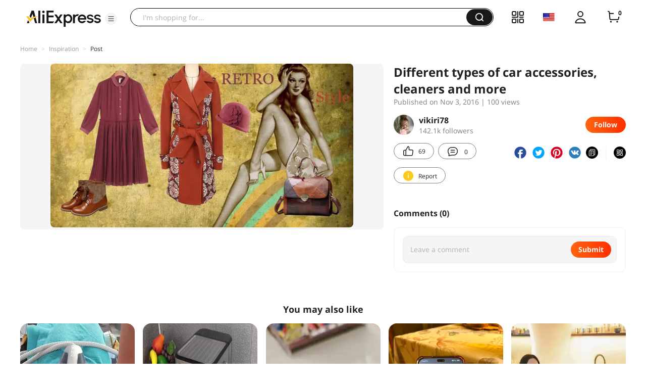

--- FILE ---
content_type: application/javascript
request_url: https://aplus.aliexpress.com/eg.js?t=1768690453337
body_size: 14
content:
window.goldlog=(window.goldlog||{});goldlog.Etag="GAHzIdg2gmsCATQP4WgnJLUA";goldlog.stag=2;